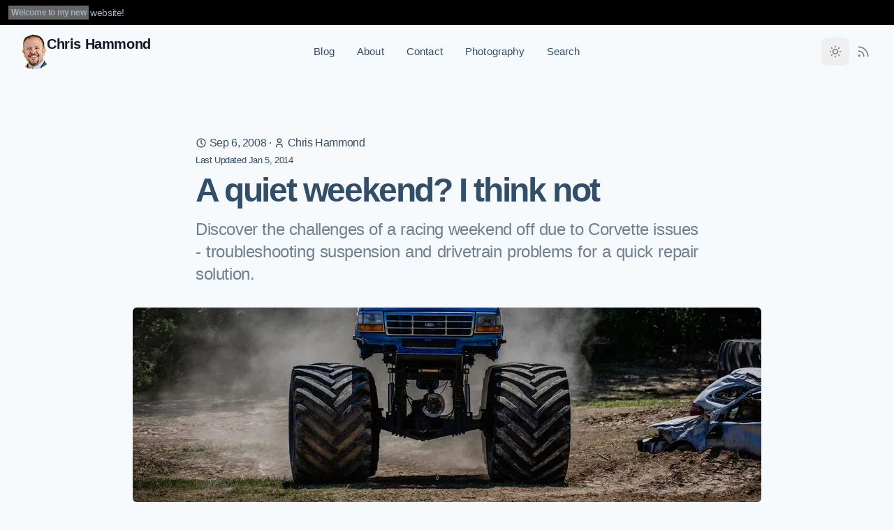

--- FILE ---
content_type: text/html; charset=UTF-8
request_url: https://www.chrishammond.com/2008/a-quiet-weekend-i-think-not
body_size: 9099
content:
<!DOCTYPE html><html lang="en" dir="ltr" class="2xl:text-[20px]"> <head><meta charset="UTF-8"><meta name="viewport" content="width=device-width, initial-scale=1.0"><link rel="sitemap" href="/sitemap-index.xml"><link rel="shortcut icon" href="/_astro/favicon.CZylFSO5.ico"><style>
  :root {
    /* Fonts */
    --aw-font-sans: 'Inter Variable', sans-serif;
    --aw-font-serif: 'Inter Variable', sans-serif;
    --aw-font-heading: 'Inter Variable', sans-serif;

    /* Colors (Light Mode) */
    --aw-color-primary: #4A90E2; /* Cool Blue */
    --aw-color-secondary: #70B7F0; /* Light Sky Blue */
    --aw-color-accent: #2D5F98; /* Deep Blue */

    --aw-color-text-heading: #0D1B2A; /* Dark Navy */
    --aw-color-text-default: #334E68; /* Soft Navy */
    --aw-color-text-muted: #708090; /* Slate Gray */
    --aw-color-bg-page: #F7FAFC; /* Light Cool Gray */
    --aw-color-bg-card: #FFFFFF; /* True White */

    ::selection {
      background-color: #70B7F0; /* Light Sky Blue */
      color: #0D1B2A; /* Dark Navy */
    }
  }

  .dark {
    /* Fonts */
    --aw-font-sans: 'Inter Variable', sans-serif;
    --aw-font-serif: 'Inter Variable', sans-serif;
    --aw-font-heading: 'Inter Variable', sans-serif;

    /* Colors (Dark Mode) */
    --aw-color-primary: #2D5F98; /* Deep Blue */
    --aw-color-secondary: #4A90E2; /* Cool Blue */
    --aw-color-accent: #70B7F0; /* Light Sky Blue */

    --aw-color-text-heading: #E0E6ED; /* Light Gray-Blue */
    --aw-color-text-default: #B8C5D3; /* Medium Gray-Blue */
    --aw-color-text-muted: #A0AEC0; /* Muted Gray-Blue */
    --aw-color-bg-page: #070f20; /* Rich Navy */
    --aw-color-bg-card: #2D3748; /* Deep Gray-Blue */

    /* Input Field Styling */
    --aw-color-input-text: #FFFFFF; /* White */
    --aw-color-input-bg: #4A5568;  /* Charcoal Gray */

    ::selection {
      background-color: #4A90E2; /* Cool Blue */
      color: #F7FAFC; /* Light Cool Gray */
    }
  }
</style><script>(function(){const defaultTheme = "light";

  function applyTheme(theme) {
    if (theme === 'dark') {
      document.documentElement.classList.add('dark');
    } else {
      document.documentElement.classList.remove('dark');
    }
    const matches = document.querySelectorAll('[data-aw-toggle-color-scheme] > input');

    if (matches && matches.length) {
      matches.forEach((elem) => {
        elem.checked = theme !== 'dark';
      });
    }
  }

  if ((defaultTheme && defaultTheme.endsWith(':only')) || (!localStorage.theme && defaultTheme !== 'system')) {
    applyTheme(defaultTheme.replace(':only', ''));
  } else if (
    localStorage.theme === 'dark' ||
    (!('theme' in localStorage) && window.matchMedia('(prefers-color-scheme: dark)').matches)
  ) {
    applyTheme('dark');
  } else {
    applyTheme('light');
  }
})();</script><title>A quiet weekend? I think not — Chris Hammond</title>
<meta name="description" content="Discover the challenges of a racing weekend off due to Corvette issues - troubleshooting suspension and drivetrain problems for a quick repair solution.">
<meta name="robots" content="index,follow">
<link rel="canonical" href="https://www.chrishammond.com/2008/a-quiet-weekend-i-think-not">
<meta property="og:title" content="A quiet weekend? I think not">
<meta property="og:description" content="Discover the challenges of a racing weekend off due to Corvette issues - troubleshooting suspension and drivetrain problems for a quick repair solution.">
<meta property="og:url" content="https://www.chrishammond.com/2008/a-quiet-weekend-i-think-not">
<meta property="og:type" content="article">
<meta property="og:image" content="https://www.chrishammond.com/_astro/2024shots-15.D0vrEJby_ZKz7nz.jpg">
<meta property="og:image:width" content="1200">
<meta property="og:image:height" content="626">

<meta property="og:locale" content="en">
<meta property="og:site_name" content="ChrisHammond.com">
<meta name="twitter:card" content="summary_large_image">
<meta name="twitter:site" content="@christoc">
<meta name="twitter:creator" content="@Christoc"><script async src="https://www.googletagmanager.com/gtag/js?id=G-TJHNR8YCR0"></script><script>(function(){const id = "G-TJHNR8YCR0";

  window.dataLayer = window.dataLayer || [];
  function gtag() {
    window.dataLayer.push(arguments);
  }
  gtag("js", new Date());
  gtag("config", id);
})();</script><!-- Comment the line below to disable View Transitions --><meta name="astro-view-transitions-enabled" content="true"><meta name="astro-view-transitions-fallback" content="swap"><script type="module" src="/_astro/ClientRouter.astro_astro_type_script_index_0_lang.CDGfc0hd.js"></script><link rel="stylesheet" href="/_astro/photocopyright.DYCfJM70.css">
<link rel="stylesheet" href="/_astro/index.DSulWsr7.css"></head> <body class="antialiased text-default bg-page tracking-tight">   <div class="dark text-muted text-sm bg-black dark:bg-transparent dark:border-b dark:border-slate-800 dark:text-slate-400 hidden md:flex gap-1 overflow-hidden px-3 py-2 relative text-ellipsis whitespace-nowrap"> <span class="dark:bg-slate-700 bg-white/40 dark:text-slate-300 font-semibold px-1 py-0.5 text-xs mr-0.5 rtl:mr-0 rtl:ml-0.5 inline-block">Welcome to my new </span> <a href="/2025/new-chris-hammond-com" class="text-muted hover:underline dark:text-slate-400 font-medium"> website!</a> </div>   <header class="sticky top-0 z-40 flex-none mx-auto w-full border-b border-gray-50/0 transition-[opacity] ease-in-out" data-aw-sticky-header="true" id="header"> <div class="absolute inset-0"></div> <div class="relative text-default py-3 px-3 md:px-6 mx-auto w-full md:grid md:grid-cols-3 md:items-center max-w-7xl"> <div class="flex justify-between"> <a class="flex items-center" href="/"> <span class="self-center ml-2 rtl:ml-0 rtl:mr-2 text-2xl md:text-xl font-bold text-gray-900 whitespace-nowrap dark:text-white"> <img src="/assets/images/smallhead.png" width="35px" height="50px" alt="Chris Hammond's Head" style="float:left; height:50px;">Chris Hammond </span> </a> <div class="flex items-center md:hidden"> <button type="button" class="flex flex-col h-12 w-12 rounded justify-center items-center cursor-pointer group" aria-label="Toggle Menu" data-aw-toggle-menu> <span class="sr-only">Toggle Menu</span>  <span aria-hidden="true" class="h-0.5 w-6 my-1 rounded-full bg-black dark:bg-white transition ease transform duration-200 opacity-80 group-[.expanded]:rotate-45 group-[.expanded]:translate-y-2.5"></span> <span aria-hidden="true" class="h-0.5 w-6 my-1 rounded-full bg-black dark:bg-white transition ease transform duration-200 opacity-80 group-[.expanded]:opacity-0"></span> <span aria-hidden="true" class="h-0.5 w-6 my-1 rounded-full bg-black dark:bg-white transition ease transform duration-200 opacity-80 group-[.expanded]:-rotate-45 group-[.expanded]:-translate-y-2.5"></span>  </button> </div> </div> <nav class="items-center w-full md:w-auto hidden md:flex md:mx-5 text-default overflow-y-auto overflow-x-hidden md:overflow-y-visible md:overflow-x-auto md:justify-self-center" aria-label="Main navigation"> <ul class="flex flex-col md:flex-row md:self-center w-full md:w-auto text-xl md:text-[0.9375rem] tracking-[0.01rem] font-medium md:justify-center"> <li class> <a class="hover:text-link dark:hover:text-white px-4 py-3 flex items-center whitespace-nowrap" href="/blog"> Blog </a> </li><li class> <a class="hover:text-link dark:hover:text-white px-4 py-3 flex items-center whitespace-nowrap" href="/about"> About </a> </li><li class> <a class="hover:text-link dark:hover:text-white px-4 py-3 flex items-center whitespace-nowrap" href="/contact"> Contact </a> </li><li class> <a class="hover:text-link dark:hover:text-white px-4 py-3 flex items-center whitespace-nowrap" href="https://rainbowmarks.com/"> Photography </a> </li><li class> <a class="hover:text-link dark:hover:text-white px-4 py-3 flex items-center whitespace-nowrap" href="/search"> Search </a> </li> </ul> </nav> <div class="hidden md:self-center md:flex items-center md:mb-0 fixed w-full md:w-auto md:static justify-end left-0 rtl:left-auto rtl:right-0 bottom-0 p-3 md:p-0 md:justify-self-end"> <div class="items-center flex justify-between w-full md:w-auto"> <div class="flex"> <button type="button" class="text-muted dark:text-gray-400 hover:bg-gray-100 dark:hover:bg-gray-700 focus:outline-none focus:ring-4 focus:ring-gray-200 dark:focus:ring-gray-700 rounded-lg text-sm p-2.5 inline-flex items-center" aria-label="Toggle between Dark and Light mode" data-aw-toggle-color-scheme><svg width="1em" height="1em" class="w-6 h-6 md:w-5 md:h-5 md:inline-block" data-icon="tabler:sun">   <symbol id="ai:tabler:sun" viewBox="0 0 24 24"><path fill="none" stroke="currentColor" stroke-linecap="round" stroke-linejoin="round" stroke-width="2" d="M8 12a4 4 0 1 0 8 0a4 4 0 1 0-8 0m-5 0h1m8-9v1m8 8h1m-9 8v1M5.6 5.6l.7.7m12.1-.7l-.7.7m0 11.4l.7.7m-12.1-.7l-.7.7"/></symbol><use href="#ai:tabler:sun"></use>  </svg></button> <a class="text-muted dark:text-gray-400 hover:bg-gray-100 dark:hover:bg-gray-700 focus:outline-none focus:ring-4 focus:ring-gray-200 dark:focus:ring-gray-700 rounded-lg text-sm p-2.5 inline-flex items-center" aria-label="RSS Feed" href="/rss.xml"> <svg width="1em" height="1em" class="w-5 h-5" data-icon="tabler:rss">   <symbol id="ai:tabler:rss" viewBox="0 0 24 24"><path fill="none" stroke="currentColor" stroke-linecap="round" stroke-linejoin="round" stroke-width="2" d="M4 19a1 1 0 1 0 2 0a1 1 0 1 0-2 0M4 4a16 16 0 0 1 16 16M4 11a9 9 0 0 1 9 9"/></symbol><use href="#ai:tabler:rss"></use>  </svg> </a> </div>  </div> </div> </div> </header>  <main>  <script type="application/ld+json">{"@context":"https://schema.org","@type":"BlogPosting","headline":"A quiet weekend? I think not","description":"Discover the challenges of a racing weekend off due to Corvette issues - troubleshooting suspension and drivetrain problems for a quick repair solution.","keywords":"cars, corvette","author":{"@type":"Person","name":"Chris Hammond","url":"https://www.chrishammond.com"},"image":{"@type":"ImageObject","url":"/_astro/2024shots-15.D0vrEJby.jpg","width":2124,"height":659},"datePublished":"2008-09-06T11:21:03.000Z","dateModified":"2014-01-05T11:53:11.000Z","mainEntityOfPage":{"@type":"WebPage","@id":"https://www.chrishammond.com/2008/a-quiet-weekend-i-think-not"}}</script> <section class="py-8 sm:py-16 lg:py-20 mx-auto"> <article> <header class="intersect-once intersect-quarter motion-safe:md:opacity-0 motion-safe:md:intersect:animate-fade"> <div class="flex justify-between flex-col sm:flex-row max-w-3xl mx-auto mt-0 mb-2 px-4 sm:px-6 sm:items-center"> <p> <svg width="1em" height="1em" class="w-4 h-4 inline-block -mt-0.5 dark:text-gray-400" data-icon="tabler:clock">   <symbol id="ai:tabler:clock" viewBox="0 0 24 24"><g fill="none" stroke="currentColor" stroke-linecap="round" stroke-linejoin="round" stroke-width="2"><path d="M3 12a9 9 0 1 0 18 0a9 9 0 0 0-18 0"/><path d="M12 7v5l3 3"/></g></symbol><use href="#ai:tabler:clock"></use>  </svg> <time datetime="Sat Sep 06 2008 11:21:03 GMT+0000 (Coordinated Universal Time)" class="inline-block">Sep 6, 2008</time>  
· <svg width="1em" height="1em" class="w-4 h-4 inline-block -mt-0.5 dark:text-gray-400" data-icon="tabler:user">   <symbol id="ai:tabler:user" viewBox="0 0 24 24"><path fill="none" stroke="currentColor" stroke-linecap="round" stroke-linejoin="round" stroke-width="2" d="M8 7a4 4 0 1 0 8 0a4 4 0 0 0-8 0M6 21v-2a4 4 0 0 1 4-4h4a4 4 0 0 1 4 4v2"/></symbol><use href="#ai:tabler:user"></use>  </svg> <a href="https://www.chrishammond.com" class="hover:underline">Chris Hammond</a>   <br> <small>Last Updated <time datetime="Sun Jan 05 2014 11:53:11 GMT+0000 (Coordinated Universal Time)" class="inline-block">Jan 5, 2014</time></small>  </p> </div> <h1 class="px-4 sm:px-6 max-w-3xl mx-auto text-4xl md:text-5xl font-bold leading-tighter tracking-tighter font-heading"> A quiet weekend? I think not </h1> <p class="max-w-3xl mx-auto mt-4 mb-8 px-4 sm:px-6 text-xl md:text-2xl text-muted dark:text-slate-400 text-justify"> Discover the challenges of a racing weekend off due to Corvette issues - troubleshooting suspension and drivetrain problems for a quick repair solution. </p> <img src="/_astro/2024shots-15.D0vrEJby_Z1Bxrzd.webp" srcset="/_astro/2024shots-15.D0vrEJby_xI3cv.webp 400w, /_astro/2024shots-15.D0vrEJby_Z1Bxrzd.webp 900w" sizes="(max-width: 900px) 400px, 900px" alt="Discover the challenges of a racing weekend off due to Corvette issues - troubleshooting suspension and drivetrain problems for a quick repair solution." loading="eager" decoding="async" inferSize="true" fetchpriority="auto" width="900" height="506" class="max-w-full lg:max-w-[900px] mx-auto mb-6 sm:rounded-md bg-gray-400 dark:bg-slate-700"> </header> <div class="mx-auto px-6 sm:px-6 max-w-3xl prose prose-md lg:prose-xl dark:prose-invert dark:prose-headings:text-slate-300 prose-headings:font-heading prose-headings:leading-tighter prose-headings:tracking-tighter prose-headings:font-bold prose-a:text-primary dark:prose-a:text-blue-400 prose-img:rounded-md prose-img:shadow-lg mt-8 prose-headings:scroll-mt-[80px] prose-li:my-0"> <p>So this was supposed to be a quiet weekend, the first weekend off of racing since the 14th of June. While it is true that we won’t be racing this weekend, it doesn’t mean we won’t be working. There’s something wrong with the Corvette, something pretty massive, though thus far untraceable. Something is going on with the suspension, or drivetrain, causing it to feel very unsafe under acceleration, but fine when cruising down the road. This evening it started throwing errors about “Service ABS” “Service Traction Control” and “Service Active Handling” which I have seen before, but a quick reset of the car has always made these go away.</p>
<p>Well not tonight, so, this weekend I’ll be thoroughly going through the suspension of the car to try and track down WTF is going on. Hopefully I find something, otherwise I’ll be taking it to the dealer first thing Monday morning. I hate to have to resort to that, but I need the car repaired ASAP as we leave on Thursday to head to Topeka for 10 days of racing!</p>   </div> <div class="mx-auto px-6 sm:px-6 max-w-3xl mt-8 flex justify-between flex-col sm:flex-row"> <ul class="mr-5 rtl:mr-0 rtl:ml-5"><li class="bg-gray-100 dark:bg-slate-700 inline-block mr-2 rtl:mr-0 rtl:ml-2 mb-2 py-0.5 px-2 lowercase font-medium"><a href="/tag/cars" class="text-muted dark:text-slate-300 hover:text-primary dark:hover:text-gray-200">cars</a></li><li class="bg-gray-100 dark:bg-slate-700 inline-block mr-2 rtl:mr-0 rtl:ml-2 mb-2 py-0.5 px-2 lowercase font-medium"><a href="/tag/corvette" class="text-muted dark:text-slate-300 hover:text-primary dark:hover:text-gray-200">corvette</a></li></ul> <div class="mt-5 sm:mt-1 align-middle text-gray-500 dark:text-slate-600"> <span class="align-super font-bold text-slate-500 dark:text-slate-400">Share:</span> <button class="ml-2 rtl:ml-0 rtl:mr-2" title="BlueSky Share" data-aw-social-share="bluesky" data-aw-url="https://www.chrishammond.com/2008/a-quiet-weekend-i-think-not" data-aw-text="A quiet weekend? I think not"><svg width="1em" height="1em" viewBox="0 0 24 24" class="w-6 h-6 text-gray-400 dark:text-slate-500 hover:text-black dark:hover:text-slate-300" data-icon="tabler:brand-bluesky">   <use href="#ai:tabler:brand-bluesky"></use>  </svg> </button> <button class="ml-2 rtl:ml-0 rtl:mr-2" title="Facebook Share" data-aw-social-share="facebook" data-aw-url="https://www.chrishammond.com/2008/a-quiet-weekend-i-think-not"><svg width="1em" height="1em" viewBox="0 0 24 24" class="w-6 h-6 text-gray-400 dark:text-slate-500 hover:text-black dark:hover:text-slate-300" data-icon="tabler:brand-facebook">   <use href="#ai:tabler:brand-facebook"></use>  </svg> </button> <button class="ml-2 rtl:ml-0 rtl:mr-2" title="Linkedin Share" data-aw-social-share="linkedin" data-aw-url="https://www.chrishammond.com/2008/a-quiet-weekend-i-think-not" data-aw-text="A quiet weekend? I think not"><svg width="1em" height="1em" class="w-6 h-6 text-gray-400 dark:text-slate-500 hover:text-black dark:hover:text-slate-300" data-icon="tabler:brand-linkedin">   <symbol id="ai:tabler:brand-linkedin" viewBox="0 0 24 24"><g fill="none" stroke="currentColor" stroke-linecap="round" stroke-linejoin="round" stroke-width="2"><path d="M8 11v5m0-8v.01M12 16v-5m4 5v-3a2 2 0 1 0-4 0"/><path d="M3 7a4 4 0 0 1 4-4h10a4 4 0 0 1 4 4v10a4 4 0 0 1-4 4H7a4 4 0 0 1-4-4z"/></g></symbol><use href="#ai:tabler:brand-linkedin"></use>  </svg> </button> <button class="ml-2 rtl:ml-0 rtl:mr-2" title="Whatsapp Share" data-aw-social-share="whatsapp" data-aw-url="https://www.chrishammond.com/2008/a-quiet-weekend-i-think-not" data-aw-text="A quiet weekend? I think not"><svg width="1em" height="1em" class="w-6 h-6 text-gray-400 dark:text-slate-500 hover:text-black dark:hover:text-slate-300" data-icon="tabler:brand-whatsapp">   <symbol id="ai:tabler:brand-whatsapp" viewBox="0 0 24 24"><g fill="none" stroke="currentColor" stroke-linecap="round" stroke-linejoin="round" stroke-width="2"><path d="m3 21l1.65-3.8a9 9 0 1 1 3.4 2.9z"/><path d="M9 10a.5.5 0 0 0 1 0V9a.5.5 0 0 0-1 0za5 5 0 0 0 5 5h1a.5.5 0 0 0 0-1h-1a.5.5 0 0 0 0 1"/></g></symbol><use href="#ai:tabler:brand-whatsapp"></use>  </svg> </button> <button class="ml-2 rtl:ml-0 rtl:mr-2" title="Email Share" data-aw-social-share="mail" data-aw-url="https://www.chrishammond.com/2008/a-quiet-weekend-i-think-not" data-aw-text="A quiet weekend? I think not"><svg width="1em" height="1em" class="w-6 h-6 text-gray-400 dark:text-slate-500 hover:text-black dark:hover:text-slate-300" data-icon="tabler:mail">   <symbol id="ai:tabler:mail" viewBox="0 0 24 24"><g fill="none" stroke="currentColor" stroke-linecap="round" stroke-linejoin="round" stroke-width="2"><path d="M3 7a2 2 0 0 1 2-2h14a2 2 0 0 1 2 2v10a2 2 0 0 1-2 2H5a2 2 0 0 1-2-2z"/><path d="m3 7l9 6l9-6"/></g></symbol><use href="#ai:tabler:mail"></use>  </svg> </button> </div> </div> </article> </section> <div class="mx-auto px-6 sm:px-6 max-w-3xl pt-8 md:pt-4 pb-12 md:pb-20"> <a class="btn btn-tertiary px-3 md:px-3" href="/blog"><svg width="1em" height="1em" class="w-5 h-5 mr-1 -ml-1.5 rtl:-mr-1.5 rtl:ml-1" data-icon="tabler:chevron-left">   <symbol id="ai:tabler:chevron-left" viewBox="0 0 24 24"><path fill="none" stroke="currentColor" stroke-linecap="round" stroke-linejoin="round" stroke-width="2" d="m15 6l-6 6l6 6"/></symbol><use href="#ai:tabler:chevron-left"></use>  </svg> Back to Blog
</a> </div> <section class="relative not-prose scroll-mt-[72px]"> <div class="absolute inset-0 pointer-events-none -z-[1]" aria-hidden="true">  <div class="absolute inset-0">  </div>  </div> <div class="relative mx-auto max-w-7xl px-4 md:px-6 py-12 md:py-16 lg:py-20 text-default intersect-once intersect-quarter intercept-no-queue motion-safe:md:intersect:animate-fade pt-0 lg:pt-0 md:pt-0 intersect-once intersect-quarter motion-safe:md:opacity-0 motion-safe:md:intersect:animate-fade"> <div class="flex flex-col lg:justify-between lg:flex-row mb-8"><div class="md:max-w-sm"><h2 class="text-3xl font-bold tracking-tight sm:text-4xl sm:leading-none group font-heading mb-2">Related Posts</h2><a class="text-muted dark:text-slate-400 hover:text-primary transition ease-in duration-200 block mb-6 lg:mb-0" href="/blog">View All Posts »
</a></div></div><div class="grid gap-6 row-gap-5 md:grid-cols-2 lg:grid-cols-4 -mb-6"> <article class="mb-6 transition intersect-once intersect-quarter motion-safe:md:opacity-0 motion-safe:md:intersect:animate-fade"> <div class="relative md:h-64 bg-gray-400 dark:bg-slate-700 rounded shadow-lg mb-6"> <a href="/2012/2008-solo-schedule-for-the-corvettez06org-team"> <img src="/_astro/2024shots-21.vFuQpmI9_Z283NGt.webp" srcset="/_astro/2024shots-21.vFuQpmI9_Z283NGt.webp 400w, /_astro/2024shots-21.vFuQpmI9_ZKSGb7.webp 900w" sizes="(max-width: 900px) 400px, 900px" alt="2008 Solo Schedule for The CorvetteZ06.org Team" aspectRatio="16:9" loading="lazy" decoding="async" inferSize="true" fetchpriority="auto" width="400" height="117" class="w-full md:h-full rounded shadow-lg bg-gray-400 dark:bg-slate-700 layout-cover"> </a> </div> <h3 class="text-xl sm:text-2xl font-bold leading-tight mb-2 font-heading dark:text-slate-300"> <a class="inline-block hover:text-primary dark:hover:text-blue-700 transition ease-in duration-200" href="/2012/2008-solo-schedule-for-the-corvettez06org-team"> 2008 Solo Schedule for The CorvetteZ06.org Team </a> </h3> <p class="text-muted dark:text-slate-400 text-lg">Explore our planned schedule of National Tour, ProSolo and local St. Louis events for 2008. Join us as we traverse 10,341 eventful miles.</p> </article><article class="mb-6 transition intersect-once intersect-quarter motion-safe:md:opacity-0 motion-safe:md:intersect:animate-fade"> <div class="relative md:h-64 bg-gray-400 dark:bg-slate-700 rounded shadow-lg mb-6"> <a href="/2012/a-corvette-christmas"> <img src="/_astro/2024shots-10.B78BkSmP_Z1EY323.webp" srcset="/_astro/2024shots-10.B78BkSmP_Z1EY323.webp 400w, /_astro/2024shots-10.B78BkSmP_2rLyCH.webp 900w" sizes="(max-width: 900px) 400px, 900px" alt="A Corvette Christmas!" aspectRatio="16:9" loading="lazy" decoding="async" inferSize="true" fetchpriority="auto" width="400" height="129" class="w-full md:h-full rounded shadow-lg bg-gray-400 dark:bg-slate-700 layout-cover"> </a> </div> <h3 class="text-xl sm:text-2xl font-bold leading-tight mb-2 font-heading dark:text-slate-300"> <a class="inline-block hover:text-primary dark:hover:text-blue-700 transition ease-in duration-200" href="/2012/a-corvette-christmas"> A Corvette Christmas! </a> </h3> <p class="text-muted dark:text-slate-400 text-lg">Discover CorvetteZ06.org&#39;s 2008 Christmas haul featuring Dewalt drills, Corvette furniture, and custom Oakley Radars.</p> </article><article class="mb-6 transition intersect-once intersect-quarter motion-safe:md:opacity-0 motion-safe:md:intersect:animate-fade"> <div class="relative md:h-64 bg-gray-400 dark:bg-slate-700 rounded shadow-lg mb-6"> <a href="/2012/race-technology-dl1-on-the-way"> <img src="/_astro/2024shots-8.DY6Gt7rn_ZjJTrS.webp" srcset="/_astro/2024shots-8.DY6Gt7rn_ZjJTrS.webp 400w, /_astro/2024shots-8.DY6Gt7rn_21C1OL.webp 900w" sizes="(max-width: 900px) 400px, 900px" alt="Race Technology DL1 on the way!" aspectRatio="16:9" loading="lazy" decoding="async" inferSize="true" fetchpriority="auto" width="400" height="148" class="w-full md:h-full rounded shadow-lg bg-gray-400 dark:bg-slate-700 layout-cover"> </a> </div> <h3 class="text-xl sm:text-2xl font-bold leading-tight mb-2 font-heading dark:text-slate-300"> <a class="inline-block hover:text-primary dark:hover:text-blue-700 transition ease-in duration-200" href="/2012/race-technology-dl1-on-the-way"> Race Technology DL1 on the way! </a> </h3> <p class="text-muted dark:text-slate-400 text-lg">Upgrade your Corvette for peak performance with help from Race-Technology.com. Installing DL1, Koni Shocks, and a new swaybar for the Dixie National Tour in Georgia! #Corvette #PerformanceMods #DL1</p> </article><article class="mb-6 transition intersect-once intersect-quarter motion-safe:md:opacity-0 motion-safe:md:intersect:animate-fade"> <div class="relative md:h-64 bg-gray-400 dark:bg-slate-700 rounded shadow-lg mb-6"> <a href="/2012/st-louis-and-st-charles-missouri-window-tint"> <img src="/_astro/2024shots-1.CE3JUIB3_Z1KmcMT.webp" srcset="/_astro/2024shots-1.CE3JUIB3_Z1KmcMT.webp 400w, /_astro/2024shots-1.CE3JUIB3_Z1iwPNy.webp 900w" sizes="(max-width: 900px) 400px, 900px" alt="St. Louis and St. Charles Missouri Window Tint" aspectRatio="16:9" loading="lazy" decoding="async" inferSize="true" fetchpriority="auto" width="400" height="166" class="w-full md:h-full rounded shadow-lg bg-gray-400 dark:bg-slate-700 layout-cover"> </a> </div> <h3 class="text-xl sm:text-2xl font-bold leading-tight mb-2 font-heading dark:text-slate-300"> <a class="inline-block hover:text-primary dark:hover:text-blue-700 transition ease-in duration-200" href="/2012/st-louis-and-st-charles-missouri-window-tint"> St. Louis and St. Charles Missouri Window Tint </a> </h3> <p class="text-muted dark:text-slate-400 text-lg">Looking for quality window tint in St. Louis or St. Charles? Visit Wicked Stickers in St. Peters, Missouri - known for their exceptional workmanship!</p> </article> </div> </div> </section>  </main>  <footer class="relative border-t border-gray-200 dark:border-slate-800 not-prose"> <div class="dark:bg-dark absolute inset-0 pointer-events-none" aria-hidden="true"></div> <div class="relative max-w-7xl mx-auto px-4 sm:px-6 dark:text-slate-300 intersect-once intersect-quarter intercept-no-queue motion-safe:md:opacity-0 motion-safe:md:intersect:animate-fade"> <div class="grid grid-cols-12 gap-4 gap-y-8 sm:gap-8 py-8 md:py-12"> <div class="col-span-12 lg:col-span-4"> <div class="mb-2"> <a class="inline-block font-bold text-xl" href="/">Chris Hammond</a> </div> <div class="text-sm text-muted flex gap-1"> <a class="text-muted hover:text-gray-700 dark:text-gray-400 hover:underline transition duration-150 ease-in-out" href="/about">About</a>  · <a class="text-muted hover:text-gray-700 dark:text-gray-400 hover:underline transition duration-150 ease-in-out" href="/contact">Contact</a>  · <a class="text-muted hover:text-gray-700 dark:text-gray-400 hover:underline transition duration-150 ease-in-out" href="/terms">Terms</a>  · <a class="text-muted hover:text-gray-700 dark:text-gray-400 hover:underline transition duration-150 ease-in-out" href="/privacy">Privacy Policy</a>  · <a class="text-muted hover:text-gray-700 dark:text-gray-400 hover:underline transition duration-150 ease-in-out" href="/photocopyright">Photography Copyright</a>  </div> </div> <div class="col-span-6 md:col-span-3 lg:col-span-2"> <div class="dark:text-gray-300 font-medium mb-2">Some of my projects</div> <ul class="text-sm"> <li class="mb-2"> <a class="text-muted hover:text-gray-700 hover:underline dark:text-gray-400 transition duration-150 ease-in-out" href="https://www.autocrossblog.com"> AutocrossBlog.com </a> </li><li class="mb-2"> <a class="text-muted hover:text-gray-700 hover:underline dark:text-gray-400 transition duration-150 ease-in-out" href="https://www.autocrossblog.com/handbook"> Autocross Handbook </a> </li><li class="mb-2"> <a class="text-muted hover:text-gray-700 hover:underline dark:text-gray-400 transition duration-150 ease-in-out" href="https://www.collectorofjack.com"> CollectorOfJack.com </a> </li><li class="mb-2"> <a class="text-muted hover:text-gray-700 hover:underline dark:text-gray-400 transition duration-150 ease-in-out" href="https://rainbowmarks.com"> RainbowMarks Photography </a> </li><li class="mb-2"> <a class="text-muted hover:text-gray-700 hover:underline dark:text-gray-400 transition duration-150 ease-in-out" href="https://www.projectvw.com"> ProjectVW.com </a> </li> </ul> </div> </div> <div class="md:flex md:items-center md:justify-between py-6 md:py-8"> <ul class="flex mb-4 md:order-1 -ml-2 md:ml-4 md:mb-0 rtl:ml-0 rtl:-mr-2 rtl:md:ml-0 rtl:md:mr-4"> <li> <a class="text-muted dark:text-gray-400 hover:bg-gray-100 dark:hover:bg-gray-700 focus:outline-none focus:ring-4 focus:ring-gray-200 dark:focus:ring-gray-700 rounded-lg text-sm p-2.5 inline-flex items-center" aria-label="BlueSky" href="https://christoc.bsky.social/"> <svg width="1em" height="1em" class="w-5 h-5" data-icon="tabler:brand-bluesky">   <symbol id="ai:tabler:brand-bluesky" viewBox="0 0 24 24"><path fill="none" stroke="currentColor" stroke-linecap="round" stroke-linejoin="round" stroke-width="2" d="M6.335 5.144C4.681 3.945 2 3.017 2 5.97c0 .59.35 4.953.556 5.661C3.269 14.094 5.686 14.381 8 14c-4.045.665-4.889 3.208-2.667 5.41C6.363 20.428 7.246 21 8 21c2 0 3.134-2.769 3.5-3.5q.5-1 .5-1.5q0 .5.5 1.5c.366.731 1.5 3.5 3.5 3.5c.754 0 1.637-.571 2.667-1.59C20.889 17.207 20.045 14.664 16 14c2.314.38 4.73.094 5.444-2.369c.206-.708.556-5.072.556-5.661c0-2.953-2.68-2.025-4.335-.826C15.372 6.806 12.905 10.192 12 12c-.905-1.808-3.372-5.194-5.665-6.856"/></symbol><use href="#ai:tabler:brand-bluesky"></use>  </svg>  </a> </li><li> <a class="text-muted dark:text-gray-400 hover:bg-gray-100 dark:hover:bg-gray-700 focus:outline-none focus:ring-4 focus:ring-gray-200 dark:focus:ring-gray-700 rounded-lg text-sm p-2.5 inline-flex items-center" aria-label="Instagram" href="https://instagram.com/christoc"> <svg width="1em" height="1em" class="w-5 h-5" data-icon="tabler:brand-instagram">   <symbol id="ai:tabler:brand-instagram" viewBox="0 0 24 24"><g fill="none" stroke="currentColor" stroke-linecap="round" stroke-linejoin="round" stroke-width="2"><path d="M4 8a4 4 0 0 1 4-4h8a4 4 0 0 1 4 4v8a4 4 0 0 1-4 4H8a4 4 0 0 1-4-4z"/><path d="M9 12a3 3 0 1 0 6 0a3 3 0 0 0-6 0m7.5-4.5v.01"/></g></symbol><use href="#ai:tabler:brand-instagram"></use>  </svg>  </a> </li><li> <a class="text-muted dark:text-gray-400 hover:bg-gray-100 dark:hover:bg-gray-700 focus:outline-none focus:ring-4 focus:ring-gray-200 dark:focus:ring-gray-700 rounded-lg text-sm p-2.5 inline-flex items-center" aria-label="Facebook" href="https://facebook.com/christopherhammond"> <svg width="1em" height="1em" class="w-5 h-5" data-icon="tabler:brand-facebook">   <symbol id="ai:tabler:brand-facebook" viewBox="0 0 24 24"><path fill="none" stroke="currentColor" stroke-linecap="round" stroke-linejoin="round" stroke-width="2" d="M7 10v4h3v7h4v-7h3l1-4h-4V8a1 1 0 0 1 1-1h3V3h-3a5 5 0 0 0-5 5v2z"/></symbol><use href="#ai:tabler:brand-facebook"></use>  </svg>  </a> </li><li> <a class="text-muted dark:text-gray-400 hover:bg-gray-100 dark:hover:bg-gray-700 focus:outline-none focus:ring-4 focus:ring-gray-200 dark:focus:ring-gray-700 rounded-lg text-sm p-2.5 inline-flex items-center" aria-label="RSS" href="/rss.xml"> <svg width="1em" height="1em" viewBox="0 0 24 24" class="w-5 h-5" data-icon="tabler:rss">   <use href="#ai:tabler:rss"></use>  </svg>  </a> </li> </ul> <div class="text-sm mr-4 dark:text-muted"> 
    Made by <a class="text-blue-600 underline dark:text-muted" href="https://www.chrishammond.com/">Chris Hammond</a> · All rights reserved.
   </div> </div> </div> </footer>   <script>(function(){const defaultTheme = "light";

  if (window.basic_script) {
    return;
  }

  window.basic_script = true;

  function applyTheme(theme) {
    if (theme === 'dark') {
      document.documentElement.classList.add('dark');
    } else {
      document.documentElement.classList.remove('dark');
    }
  }

  const initTheme = function () {
    if ((defaultTheme && defaultTheme.endsWith(':only')) || (!localStorage.theme && defaultTheme !== 'system')) {
      applyTheme(defaultTheme.replace(':only', ''));
    } else if (
      localStorage.theme === 'dark' ||
      (!('theme' in localStorage) && window.matchMedia('(prefers-color-scheme: dark)').matches)
    ) {
      applyTheme('dark');
    } else {
      applyTheme('light');
    }
  };
  initTheme();

  function attachEvent(selector, event, fn) {
    const matches = typeof selector === 'string' ? document.querySelectorAll(selector) : selector;
    if (matches && matches.length) {
      matches.forEach((elem) => {
        elem.addEventListener(event, (e) => fn(e, elem), false);
      });
    }
  }

  const onLoad = function () {
    let lastKnownScrollPosition = window.scrollY;
    let ticking = true;

    attachEvent('#header nav', 'click', function () {
      document.querySelector('[data-aw-toggle-menu]')?.classList.remove('expanded');
      document.body.classList.remove('overflow-hidden');
      document.getElementById('header')?.classList.remove('h-screen');
      document.getElementById('header')?.classList.remove('expanded');
      document.getElementById('header')?.classList.remove('bg-page');
      document.querySelector('#header nav')?.classList.add('hidden');
      document.querySelector('#header > div > div:last-child')?.classList.add('hidden');
    });

    attachEvent('[data-aw-toggle-menu]', 'click', function (_, elem) {
      elem.classList.toggle('expanded');
      document.body.classList.toggle('overflow-hidden');
      document.getElementById('header')?.classList.toggle('h-screen');
      document.getElementById('header')?.classList.toggle('expanded');
      document.getElementById('header')?.classList.toggle('bg-page');
      document.querySelector('#header nav')?.classList.toggle('hidden');
      document.querySelector('#header > div > div:last-child')?.classList.toggle('hidden');
    });

    attachEvent('[data-aw-toggle-color-scheme]', 'click', function () {
      if (defaultTheme.endsWith(':only')) {
        return;
      }
      document.documentElement.classList.toggle('dark');
      localStorage.theme = document.documentElement.classList.contains('dark') ? 'dark' : 'light';
    });

    attachEvent('[data-aw-social-share]', 'click', function (_, elem) {
      const network = elem.getAttribute('data-aw-social-share');
      const url = encodeURIComponent(elem.getAttribute('data-aw-url'));
      const text = encodeURIComponent(elem.getAttribute('data-aw-text'));

      let href;
      switch (network) {
        case 'facebook':
          href = `https://www.facebook.com/sharer.php?u=${url}`;
          break;
        case 'bluesky':
          href = `https://bsky.app/intent/compose?text=${text}` + ` ` + `${url}`;
          break;
        case 'linkedin':
          href = `https://www.linkedin.com/shareArticle?mini=true&url=${url}&title=${text}`;
          break;
        case 'whatsapp':
          href = `https://wa.me/?text=${text}%20${url}`;
          break;
        case 'mail':
          href = `mailto:?subject=%22${text}%22&body=${text}%20${url}`;
          break;

        default:
          return;
      }

      const newlink = document.createElement('a');
      newlink.target = '_blank';
      newlink.href = href;
      newlink.click();
    });

    const screenSize = window.matchMedia('(max-width: 767px)');
    screenSize.addEventListener('change', function () {
      document.querySelector('[data-aw-toggle-menu]')?.classList.remove('expanded');
      document.body.classList.remove('overflow-hidden');
      document.getElementById('header')?.classList.remove('h-screen');
      document.getElementById('header')?.classList.remove('expanded');
      document.getElementById('header')?.classList.remove('bg-page');
      document.querySelector('#header nav')?.classList.add('hidden');
      document.querySelector('#header > div > div:last-child')?.classList.add('hidden');
    });

    function applyHeaderStylesOnScroll() {
      const header = document.querySelector('#header[data-aw-sticky-header]');
      if (!header) return;
      if (lastKnownScrollPosition > 60 && !header.classList.contains('scroll')) {
        header.classList.add('scroll');
      } else if (lastKnownScrollPosition <= 60 && header.classList.contains('scroll')) {
        header.classList.remove('scroll');
      }
      ticking = false;
    }
    applyHeaderStylesOnScroll();

    attachEvent([document], 'scroll', function () {
      lastKnownScrollPosition = window.scrollY;

      if (!ticking) {
        window.requestAnimationFrame(() => {
          applyHeaderStylesOnScroll();
        });
        ticking = true;
      }
    });
  };
  const onPageShow = function () {
    document.documentElement.classList.add('motion-safe:scroll-smooth');
    const elem = document.querySelector('[data-aw-toggle-menu]');
    if (elem) {
      elem.classList.remove('expanded');
    }
    document.body.classList.remove('overflow-hidden');
    document.getElementById('header')?.classList.remove('h-screen');
    document.getElementById('header')?.classList.remove('expanded');
    document.querySelector('#header nav')?.classList.add('hidden');
  };

  window.onload = onLoad;
  window.onpageshow = onPageShow;

  document.addEventListener('astro:after-swap', () => {
    initTheme();
    onLoad();
    onPageShow();
  });
})();</script> <script>
  /* Inspired by: https://github.com/heidkaemper/tailwindcss-intersect */
  const Observer = {
    observer: null,
    delayBetweenAnimations: 100,
    animationCounter: 0,

    start() {
      const selectors = [
        '[class*=" intersect:"]',
        '[class*=":intersect:"]',
        '[class^="intersect:"]',
        '[class="intersect"]',
        '[class*=" intersect "]',
        '[class^="intersect "]',
        '[class$=" intersect"]',
      ];

      const elements = Array.from(document.querySelectorAll(selectors.join(',')));

      const getThreshold = (element) => {
        if (element.classList.contains('intersect-full')) return 0.99;
        if (element.classList.contains('intersect-half')) return 0.5;
        if (element.classList.contains('intersect-quarter')) return 0.25;
        return 0;
      };

      elements.forEach((el) => {
        el.setAttribute('no-intersect', '');
        el._intersectionThreshold = getThreshold(el);
      });

      const callback = (entries) => {
        entries.forEach((entry) => {
          requestAnimationFrame(() => {
            const target = entry.target;
            const intersectionRatio = entry.intersectionRatio;
            const threshold = target._intersectionThreshold;

            if (target.classList.contains('intersect-no-queue')) {
              if (entry.isIntersecting) {
                target.removeAttribute('no-intersect');
                if (target.classList.contains('intersect-once')) {
                  this.observer.unobserve(target);
                }
              } else {
                target.setAttribute('no-intersect', '');
              }
              return;
            }

            if (intersectionRatio >= threshold) {
              if (!target.hasAttribute('data-animated')) {
                target.removeAttribute('no-intersect');
                target.setAttribute('data-animated', 'true');

                const delay = this.animationCounter * this.delayBetweenAnimations;
                this.animationCounter++;

                target.style.transitionDelay = `${delay}ms`;
                target.style.animationDelay = `${delay}ms`;

                if (target.classList.contains('intersect-once')) {
                  this.observer.unobserve(target);
                }
              }
            } else {
              target.setAttribute('no-intersect', '');
              target.removeAttribute('data-animated');
              target.style.transitionDelay = '';
              target.style.animationDelay = '';

              this.animationCounter = 0;
            }
          });
        });
      };

      this.observer = new IntersectionObserver(callback.bind(this), { threshold: [0, 0.25, 0.5, 0.99] });

      elements.forEach((el) => {
        this.observer.observe(el);
      });
    },
  };

  Observer.start();

  document.addEventListener('astro:after-swap', () => {
    Observer.start();
  });
</script> <script defer src="https://static.cloudflareinsights.com/beacon.min.js/vcd15cbe7772f49c399c6a5babf22c1241717689176015" integrity="sha512-ZpsOmlRQV6y907TI0dKBHq9Md29nnaEIPlkf84rnaERnq6zvWvPUqr2ft8M1aS28oN72PdrCzSjY4U6VaAw1EQ==" data-cf-beacon='{"version":"2024.11.0","token":"27ec303d75ba44d08c37a30d27dbc9c4","r":1,"server_timing":{"name":{"cfCacheStatus":true,"cfEdge":true,"cfExtPri":true,"cfL4":true,"cfOrigin":true,"cfSpeedBrain":true},"location_startswith":null}}' crossorigin="anonymous"></script>
</body></html>